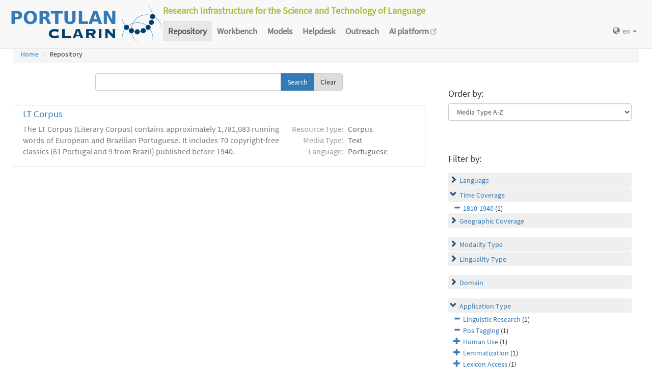

--- FILE ---
content_type: text/html; charset=utf-8
request_url: https://portulanclarin.net/repository/search/?q=&selected_facets=useNlpSpecificFilter_exact%3APos%20Tagging&selected_facets=useNlpSpecificFilter_exact%3ALinguistic%20Research&selected_facets=timeCoverageFilter_exact%3A1810-1940
body_size: 23383
content:
<!DOCTYPE html>



<html lang="en">
    <head>
        
        <meta http-equiv="Content-Type" content="text/html; charset=utf-8">
        <meta http-equiv="X-UA-Compatible" content="IE=edge">
        <meta name="viewport" content="width=device-width, initial-scale=1">
        <title>
Search and Browse &ndash; PORTULAN CLARIN
</title>
        <meta name="description" content="PORTULAN CLARIN: Research Infrastructure for the Science and Technology of Language" />
        <meta name="keywords" content="AI, artificial intelligence, arts, audio, Brazil, CLARIN, CLARIN ERIC, cognitive science, computational linguistics, computer science, corpora, corpus, CPLP, cultural creativity, cultural heritage, data sets, datasets, data, scientific data, dependency bank, dialect, dialog, dictionary, digital humanities, discourse, EEG, ERP, ESFRI, events, fMRI, grammar, healthcare, helpdesk, human language, humanities, informatics, k-center, language, language engineering, language processing tools, language promotion, language resources, language teaching, language technology, lexica, lexicon, linguistics, morphology, named entity, named entity recognizer, named entity recognition, natural language, natural language processing, NLP, open science, parser, Portugal, portuguese, portuguese language, PORTULAN CLARIN, portulanclarin.net, pos tagger, pragmatics, processing tools, repository, research infrastructure, research infrastructure roadmap, science and technology of language, scientific resources, semantic analyser, semantics, social sciences, syntactic analyser, syntax, terminology, text, tools, treebank, video, workbench" />
        <link rel="shortcut icon" href="/static/images/favicon.ico" />
        <link rel="stylesheet" href="/static/css/bootstrap.min.css">
        <link rel="stylesheet" href="/static/css/portulanclarin/base.css">
        <link rel="stylesheet" href="/static/metashare/css/metashare.css">
        <script src="/static/js/jquery.min.js"></script>
        <script src="/static/js/bootstrap.min.js"></script>
        <script src="/static/js/portulanclarin/base.js"></script>
        <script src="/static/metashare/js/metashare.js"></script>
        
        
    </head>
    <body class="beta">

    


<header>
    <nav class="navbar navbar-default navbar-fixed-top">
        <div class="container-fluid">
            <div>
                <a class="navbar-brand" href="/">
                    <img width="300" height="80" alt="PORTULAN CLARIN"
                        src="/static/images/logo-80.png">
                </a>
                <div class="designation">
                    Research Infrastructure for the Science and Technology of Language
                </div>
                <button type="button" class="navbar-toggle collapsed"
                    data-toggle="collapse" data-target=".top-nav" aria-expanded="false">
                    <span class="sr-only">Toggle navigation</span>
                    <span class="icon-bar"></span>
                    <span class="icon-bar"></span>
                    <span class="icon-bar"></span>
                </button>
            </div>
            <div class="navbar-collapse collapse top-nav">
                <ul class="nav navbar-nav">
                    <li role="presentation" class="active">
                        <a href="/repository/search/">Repository</a>
                    </li>

                    <li role="presentation">
                        <a href="/workbench/">Workbench</a>
                    </li>

                    <li role="presentation">
                        <a href="/models/">Models</a>
                    </li>

                    <li role="presentation">
                        <a href="/helpdesk/">Helpdesk</a>
                    </li>

                    <li role="presentation">
                        <a href="/outreach/">Outreach</a>
                    </li>
                </ul>
                <ul class="nav navbar-nav navbar-right">
                    
                    
                    <li class="dropdown">
                        <form id="set-language-form" action="/repository/i18n/setlang/" method="POST">
                            <div style='display:none'><input type='hidden' name='csrfmiddlewaretoken' value='9iAVHRDwGMmMWViXDpH9xD2zpaeRhUZt' /></div>
                            <input name="next" type="hidden" value="">
                            <input name="language" type="hidden" value="en">
                        </form>
                        <a href="#" class="dropdown-toggle" data-toggle="dropdown" role="button"
                            aria-haspopup="true" aria-expanded="false"
                            ><span class="glyphicon glyphicon-globe" aria-hidden="true"></span>en
                            <span class="caret"></span></a>
                        <ul class="dropdown-menu set-language">
                        
                        
                        
                            
                            <li><a href="#" data-lang-code="en"
                                >en</a></li>
                            
                        
                            
                            <li><a href="#" data-lang-code="pt"
                                >pt</a></li>
                            
                        
                        </ul>
                    </li>
                </ul>
            </div>
        </div>
    </nav>
</header>


    
    <main class="container-fluid">
        
<ol class="breadcrumb">
    <li><a href="/">Home</a></li>
    
	
    <li>Repository
            
    </li>
</ol>

        <div id="messages">
            
            
            
        </div>
        
<script>
    $(document).ready(function () {
        $("#order-by-form").each(function () {
            this.reset();
        });

        $("div.filter").each(function () {
            var allDds = $(this).children("div").not('.subresult').nextUntil("div.accordion");
            if (allDds.length > 4) {
                // for 5 or less items we don't want to collapse, however, including the "more" link we would like to have at most 5 <div>s
	            var hideableDds = allDds.has("a.addableFacet"); // never hide selected facet items
	            if (hideableDds.length > 1) {
                    // don't replace a single item with a "more" link
                    hiddenDds = hideableDds.slice(
                        Math.max(0, 4 - (allDds.length - hideableDds.length))
                    ).hide();
                    var moreTxt = 'more', lessTxt = 'less';
                    hiddenDds.last().after($("<div><a href='#'>" + moreTxt + "</a></div>")
                        .children().first().click({ hiddenDds: hiddenDds }, function (e) {
                            e.preventDefault();
                            $(this).text($(this).text() == moreTxt ? lessTxt : moreTxt);
                            e.data.hiddenDds.slideToggle();
                        }).parent());
                }
            }
        });

        $("div.filter").hide();

        $("div.accordion").each(function () {
            $(this).next("div.filter").find("a.removableFacet").parents("div.filter").show();
            addStatus($(this));
        });

        $("div.accordion.expanded").each(function () {
            if ($(this).next("div.filter").find("a.removableFacet").length > 0) {
                $(this).addClass("selected");
            }
        });

        $("div.accordion").click(function () {
            if ($(this).next("div.filter").attr("style") == "display: none;") {
                $(this).addClass('expanded');
                $(this).removeClass('collapsed');
            } else {
                $(this).addClass('collapsed');
                $(this).removeClass('expanded');
            }
            $(this).next("div.filter").slideToggle();
        });
    });

    function addStatus(filter) {
        if (filter.next("div.filter").attr("style") == "display: none;") {
            filter.addClass('collapsed');
            filter.removeClass('expanded');
        } else {
            filter.addClass('expanded');
            filter.removeClass('collapsed');
        }
    }
</script>

<div class="row">
    <div class="content_box col-md-8">
        <form id="search-bar" action="." method="get">
            
            <div class="input-group">
                <input name="q" id="id_q" type="text" class="form-control" value="">
                <span class="input-group-btn">
                    <input id="search_button" class="btn btn-primary" type="submit" value="Search">
                    <a class="btn btn-default" href="/repository/search/">Clear</a>
                </span>
            </div>
        </form>

        <div class="panel borderless">

            
                

                <div class="panel borderless">
                    
                        <div class="resource-info panel-body row white_box"><div class="entry-title"><a href="/repository/browse/lt-corpus/a3c297c4486111e2a2aa782bcb07413510a103f90b964b3aa62a658afe18f904/">LT Corpus</a></div><div class="resource-description col-md-8 col-md-border"><p>The LT Corpus (Literary Corpus) contains approximately 1,781,083 running words of European and Brazilian Portuguese. It includes 70 copyright-free classics (61 Portugal and 9 from Brazil) published before 1940.</p></div><div class="resource-tags col-md-4"><table><tr><th>Resource Type:</th><td>Corpus</td></tr><tr><th rowspan="1">Media Type:</th><td>Text</td></tr><tr><th rowspan="1">Language:</th><td>Portuguese</td></tr></table></div></div>

                    
                    </div>

                
            
        </div>

    </div>

    <div class="right_box col-md-4">

        <div class="borderless panel panel-default">
            <div class="panel-body">
                <form id="order-by-form" action="." method="get">
                <h4>Order by:</h4>
                <select class="form-control" name="ordering" onChange="window.location.href=this.value;">
                    <option value="?q=&amp;selected_facets=useNlpSpecificFilter_exact%3APos%20Tagging&amp;selected_facets=useNlpSpecificFilter_exact%3ALinguistic%20Research&amp;selected_facets=timeCoverageFilter_exact%3A1810-1940&amp;sort=resourcename_asc" >Resource Name A-Z</option>
                    <option value="?q=&amp;selected_facets=useNlpSpecificFilter_exact%3APos%20Tagging&amp;selected_facets=useNlpSpecificFilter_exact%3ALinguistic%20Research&amp;selected_facets=timeCoverageFilter_exact%3A1810-1940&amp;sort=resourcename_desc" >Resource Name Z-A</option>
                    <option value="?q=&amp;selected_facets=useNlpSpecificFilter_exact%3APos%20Tagging&amp;selected_facets=useNlpSpecificFilter_exact%3ALinguistic%20Research&amp;selected_facets=timeCoverageFilter_exact%3A1810-1940&amp;sort=languagename_asc" >Language Name A-Z</option>
                    <option value="?q=&amp;selected_facets=useNlpSpecificFilter_exact%3APos%20Tagging&amp;selected_facets=useNlpSpecificFilter_exact%3ALinguistic%20Research&amp;selected_facets=timeCoverageFilter_exact%3A1810-1940&amp;sort=languagename_desc" >Language Name Z-A</option>
                    <option value="?q=&amp;selected_facets=useNlpSpecificFilter_exact%3APos%20Tagging&amp;selected_facets=useNlpSpecificFilter_exact%3ALinguistic%20Research&amp;selected_facets=timeCoverageFilter_exact%3A1810-1940&amp;sort=resourcetype_asc" >Resource Type A-Z</option>
                    <option value="?q=&amp;selected_facets=useNlpSpecificFilter_exact%3APos%20Tagging&amp;selected_facets=useNlpSpecificFilter_exact%3ALinguistic%20Research&amp;selected_facets=timeCoverageFilter_exact%3A1810-1940&amp;sort=resourcetype_desc" >Resource Type Z-A</option>
                    <option value="?q=&amp;selected_facets=useNlpSpecificFilter_exact%3APos%20Tagging&amp;selected_facets=useNlpSpecificFilter_exact%3ALinguistic%20Research&amp;selected_facets=timeCoverageFilter_exact%3A1810-1940&amp;sort=mediatype_asc"  selected>Media Type A-Z</option>
                    <option value="?q=&amp;selected_facets=useNlpSpecificFilter_exact%3APos%20Tagging&amp;selected_facets=useNlpSpecificFilter_exact%3ALinguistic%20Research&amp;selected_facets=timeCoverageFilter_exact%3A1810-1940&amp;sort=mediatype_desc" >Media Type Z-A</option>
                    
                </select>
                </form>
            </div>
        </div>

        
        <div class="borderless panel panel-default">
            <div class="panel-body">
                <h4>Filter by:</h4>
                
                    <div class="search-filter-group">
                        
                            
<div class="accordion"><a href="#" onclick="return false">Language</a></div>
<div class="filter">



    <div><a href="?q=&amp;selected_facets=useNlpSpecificFilter_exact%3APos%20Tagging&amp;selected_facets=useNlpSpecificFilter_exact%3ALinguistic%20Research&amp;selected_facets=timeCoverageFilter_exact%3A1810-1940&amp;selected_facets=languageNameFilter_exact%3APortuguese" class="addableFacet">Portuguese</a>&nbsp;(1)</div>

</div>

                        
                            
<div class="accordion"><a href="#" onclick="return false">Time Coverage</a></div>
<div class="filter">

    <div><a href="?q=&amp;selected_facets=useNlpSpecificFilter_exact%3APos%20Tagging&amp;selected_facets=useNlpSpecificFilter_exact%3ALinguistic%20Research" class="removableFacet">1810-1940</a>&nbsp;(1)</div>
	



</div>

                        
                            
<div class="accordion"><a href="#" onclick="return false">Geographic Coverage</a></div>
<div class="filter">



    <div><a href="?q=&amp;selected_facets=useNlpSpecificFilter_exact%3APos%20Tagging&amp;selected_facets=useNlpSpecificFilter_exact%3ALinguistic%20Research&amp;selected_facets=timeCoverageFilter_exact%3A1810-1940&amp;selected_facets=geographicCoverageFilter_exact%3ABrazil" class="addableFacet">Brazil</a>&nbsp;(1)</div>

    <div><a href="?q=&amp;selected_facets=useNlpSpecificFilter_exact%3APos%20Tagging&amp;selected_facets=useNlpSpecificFilter_exact%3ALinguistic%20Research&amp;selected_facets=timeCoverageFilter_exact%3A1810-1940&amp;selected_facets=geographicCoverageFilter_exact%3APortugal" class="addableFacet">Portugal</a>&nbsp;(1)</div>

</div>

                        
                    </div>
                
                    <div class="search-filter-group">
                        
                            
<div class="accordion"><a href="#" onclick="return false">Modality Type</a></div>
<div class="filter">



    <div><a href="?q=&amp;selected_facets=useNlpSpecificFilter_exact%3APos%20Tagging&amp;selected_facets=useNlpSpecificFilter_exact%3ALinguistic%20Research&amp;selected_facets=timeCoverageFilter_exact%3A1810-1940&amp;selected_facets=modalityTypeFilter_exact%3AWritten%20Language" class="addableFacet">Written Language</a>&nbsp;(1)</div>

</div>

                        
                            
<div class="accordion"><a href="#" onclick="return false">Linguality Type</a></div>
<div class="filter">



    <div><a href="?q=&amp;selected_facets=useNlpSpecificFilter_exact%3APos%20Tagging&amp;selected_facets=useNlpSpecificFilter_exact%3ALinguistic%20Research&amp;selected_facets=timeCoverageFilter_exact%3A1810-1940&amp;selected_facets=lingualityTypeFilter_exact%3AMonolingual" class="addableFacet">Monolingual</a>&nbsp;(1)</div>

</div>

                        
                    </div>
                
                    <div class="search-filter-group">
                        
                            
<div class="accordion"><a href="#" onclick="return false">Domain</a></div>
<div class="filter">



    <div><a href="?q=&amp;selected_facets=useNlpSpecificFilter_exact%3APos%20Tagging&amp;selected_facets=useNlpSpecificFilter_exact%3ALinguistic%20Research&amp;selected_facets=timeCoverageFilter_exact%3A1810-1940&amp;selected_facets=domainFilter_exact%3AFiction" class="addableFacet">Fiction</a>&nbsp;(1)</div>

</div>

                        
                    </div>
                
                    <div class="search-filter-group">
                        
                            
<div class="accordion"><a href="#" onclick="return false">Application Type</a></div>
<div class="filter">

    <div><a href="?q=&amp;selected_facets=useNlpSpecificFilter_exact%3APos%20Tagging&amp;selected_facets=timeCoverageFilter_exact%3A1810-1940" class="removableFacet">Linguistic Research</a>&nbsp;(1)</div>
	

    <div><a href="?q=&amp;selected_facets=useNlpSpecificFilter_exact%3ALinguistic%20Research&amp;selected_facets=timeCoverageFilter_exact%3A1810-1940" class="removableFacet">Pos Tagging</a>&nbsp;(1)</div>
	



    <div><a href="?q=&amp;selected_facets=useNlpSpecificFilter_exact%3APos%20Tagging&amp;selected_facets=useNlpSpecificFilter_exact%3ALinguistic%20Research&amp;selected_facets=timeCoverageFilter_exact%3A1810-1940&amp;selected_facets=foreseenUseFilter_exact%3AHuman%20Use" class="addableFacet">Human Use</a>&nbsp;(1)</div>

    <div><a href="?q=&amp;selected_facets=useNlpSpecificFilter_exact%3APos%20Tagging&amp;selected_facets=useNlpSpecificFilter_exact%3ALinguistic%20Research&amp;selected_facets=timeCoverageFilter_exact%3A1810-1940&amp;selected_facets=useNlpSpecificFilter_exact%3ALemmatization" class="addableFacet">Lemmatization</a>&nbsp;(1)</div>

    <div><a href="?q=&amp;selected_facets=useNlpSpecificFilter_exact%3APos%20Tagging&amp;selected_facets=useNlpSpecificFilter_exact%3ALinguistic%20Research&amp;selected_facets=timeCoverageFilter_exact%3A1810-1940&amp;selected_facets=useNlpSpecificFilter_exact%3ALexicon%20Access" class="addableFacet">Lexicon Access</a>&nbsp;(1)</div>

    <div><a href="?q=&amp;selected_facets=useNlpSpecificFilter_exact%3APos%20Tagging&amp;selected_facets=useNlpSpecificFilter_exact%3ALinguistic%20Research&amp;selected_facets=timeCoverageFilter_exact%3A1810-1940&amp;selected_facets=useNlpSpecificFilter_exact%3AMorphological%20Analysis" class="addableFacet">Morphological Analysis</a>&nbsp;(1)</div>

</div>

                        
                            
<div class="accordion"><a href="#" onclick="return false">Resource Type</a></div>
<div class="filter">



    <div><a href="?q=&amp;selected_facets=useNlpSpecificFilter_exact%3APos%20Tagging&amp;selected_facets=useNlpSpecificFilter_exact%3ALinguistic%20Research&amp;selected_facets=timeCoverageFilter_exact%3A1810-1940&amp;selected_facets=resourceTypeFilter_exact%3Acorpus" class="addableFacet subfacet">Corpus</a>&nbsp;(1)</div>

</div>

                        
                            
<div class="accordion"><a href="#" onclick="return false">Media Type</a></div>
<div class="filter">



    <div><a href="?q=&amp;selected_facets=useNlpSpecificFilter_exact%3APos%20Tagging&amp;selected_facets=useNlpSpecificFilter_exact%3ALinguistic%20Research&amp;selected_facets=timeCoverageFilter_exact%3A1810-1940&amp;selected_facets=mediaTypeFilter_exact%3Atext" class="addableFacet subfacet">Text</a>&nbsp;(1)</div>

</div>

                        
                    </div>
                
            </div>
        </div>
        
    </div>

</div>

    </main>
    

    


<footer>
<div class="container-fluid">
<div class="row">
<div class="col-sm-12">

<table>
    <tr>
        <td>
            <p><a href="/usage/#why">why</a></p>
            <p><a href="/usage/#how">how</a></p>
        </td>
        <td>
            <p><a href="/rationale/#mission">mission</a></p>
            <p><a href="/rationale/#operation">operation</a></p>
            <p><a href="/rationale/#timeline">timeline</a></p>
            <p><a href="/rationale/#name">name</a></p>
        </td>
        <td>
            <p><a href="/who/#staff">staff</a></p>
            <p><a href="/who/#advisory">advisory</a></p>
            <p><a href="/who/#forum">forum</a></p>
            <p><a href="/who/#network">network</a></p>
            <p><a href="/background/">background</a></p>
        </td>
        <td>
            <p><a href="/ecosystem/#collaboration">collaboration</a></p>
            <p><a href="/ecosystem/#acknowledgements">acknowledgements</a></p>
            <p><a href="/ecosystem/#certification">certification</a></p>
        </td>
        <td>
            <p><a href="/agreement/#depositing">depositing</a></p>
            <p><a href="/agreement/#licensing">licensing</a></p>
        </td>
        <td>
            <p><a href="/k-centre">k-centre</a></p>
        </td>
        <td>
            <p><a href="/legal/#terms">terms</a></p>
            <p><a href="/legal/#privacy">privacy</a></p>
        </td>
        <td>
            <p><a href="/contact/">contact</a></p>
        </td>
        <td class="social-icons">
            <a title="CLARIN ERIC" href="http://clarin.eu/"
                target="_blank"><img
                    src="/static/images/footer/clarin-20.png"
                    alt="CLARIN ERIC"></a>
            <a title="CLARIN @ Videolectures"
                href="http://videolectures.net/clarin/"
                target="_blank"><img
                    src="/static/images/footer/videolectures-20.png"
                    alt="CLARIN @ Videolectures"></a>
            <a title="CLARIN @ Github"
                href="https://github.com/clarin-eric/"
                target="_blank"><img
                    src="/static/images/footer/github-24.png"
                    alt="CLARIN @ Github"></a>
            <a title="CLARIN News"
                href="https://clarin.eu/news/" target="_blank"><img
                    src="/static/images/footer/list-24.png"
                    alt="CLARIN News"></a>
            <a title="CLARIN @ LinkedIn"
                href="https://www.linkedin.com/company/clarin-eric/"
                target="_blank"><img
                    src="/static/images/footer/linkedin-24.png"
                    alt="CLARIN @ LinkedIn"></a>
            <a title="CLARIN @ Twitter"
                href="https://twitter.com/clarineric"
                target="_blank"><img
                    src="/static/images/footer/twitter-24.png"
                    alt="CLARIN @ Twitter"></a>
            <a title="CLARIN @ YouTube"
                href="https://www.youtube.com/channel/UCJPks1mzisqsS4NrBFKIWag"
                target="_blank"><img
                    src="/static/images/footer/youtube-24.png"
                    alt="CLARIN @ YouTube"></a>

        </td>
    </tr>
</table>

</div> <!-- container-fluid -->
</div> <!-- row -->
</div> <!-- col-sm-12 -->
</footer>

    <!-- Matomo -->
<script>
  var _paq = window._paq || [];
  /* tracker methods like "setCustomDimension" should be called before "trackPageView" */
  _paq.push(['setDocumentTitle', document.title]);
  _paq.push(['trackPageView']);
  _paq.push(['enableLinkTracking']);
  (function() {
      var u="//matomo.portulanclarin.net/";
      _paq.push(['setTrackerUrl', u+'matomo.php']);
      _paq.push(['setSiteId', '1']);
      var d=document, g=d.createElement('script'), s=d.getElementsByTagName('script')[0];
      g.type='text/javascript'; g.async=true; g.defer=true; g.src=u+'matomo.js'; s.parentNode.insertBefore(g,s);
    })();
</script>
<!-- End Matomo Code -->

    </body>
</html>
